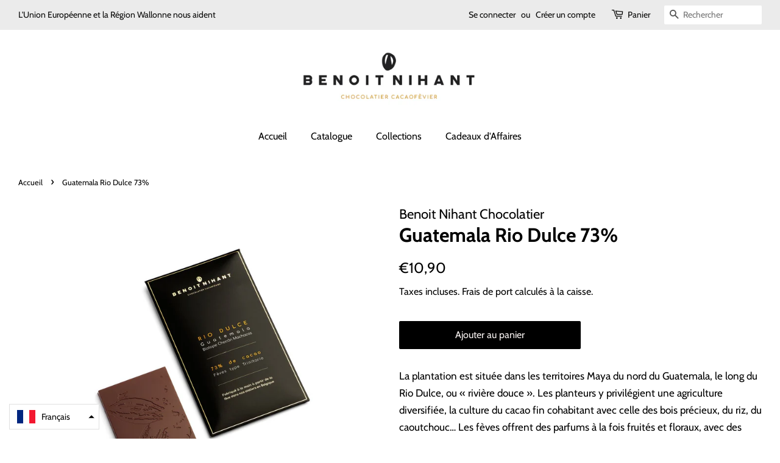

--- FILE ---
content_type: text/javascript
request_url: https://shop.benoitnihant.be/cdn/shop/t/5/assets/storepickupcr.js?v=59295206067188888851614693353
body_size: -615
content:
storePickupSettings.mandatory_collections.push({title:"Fragile products to be withdrawn in store"});
//# sourceMappingURL=/cdn/shop/t/5/assets/storepickupcr.js.map?v=59295206067188888851614693353
